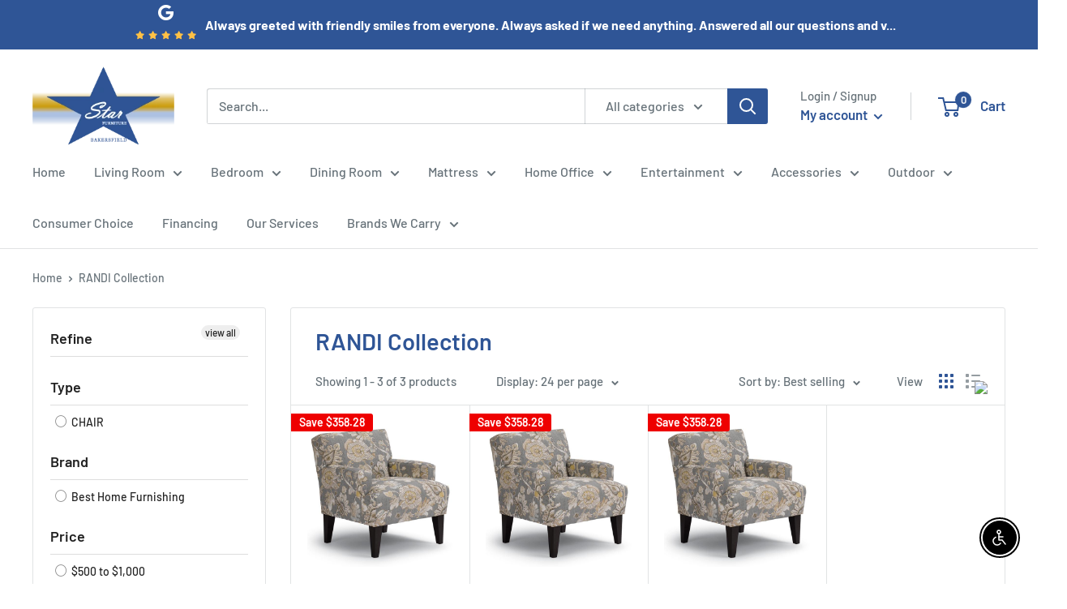

--- FILE ---
content_type: text/javascript
request_url: https://starfurniturebakersfield.com/cdn/shop/t/2/assets/custom.js?v=102476495355921946141674489558
body_size: -614
content:
//# sourceMappingURL=/cdn/shop/t/2/assets/custom.js.map?v=102476495355921946141674489558
